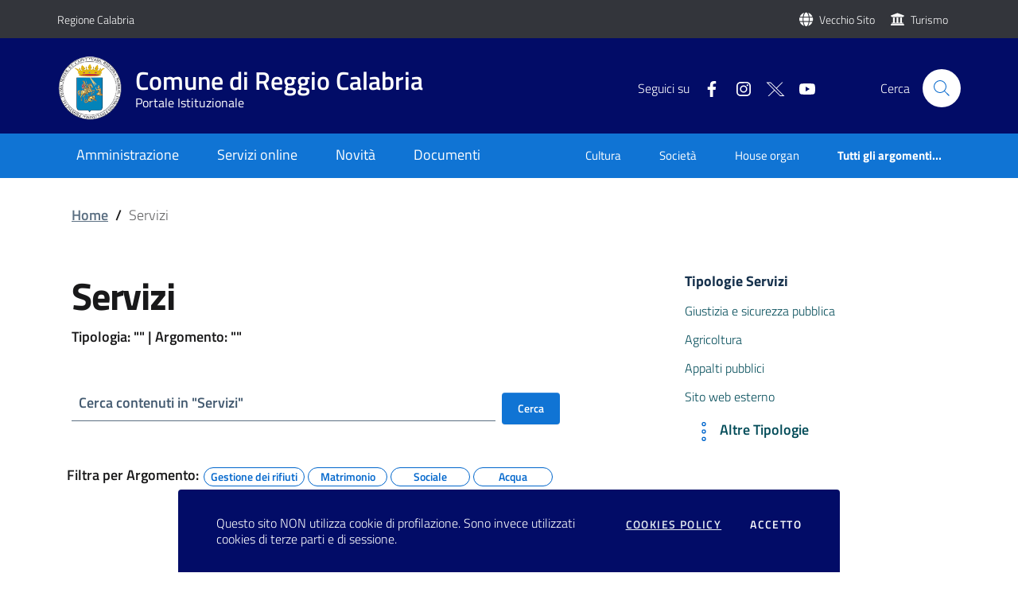

--- FILE ---
content_type: text/html; charset=utf-8
request_url: https://www.reggiocal.it/Servizi?argomento=44
body_size: 152147
content:

<!doctype html>
<html lang="it">

<head>
    <meta charset="utf-8">
    <meta name="viewport" content="width=device-width, initial-scale=1, shrink-to-fit=no">
    <meta name="description" content="Portale Istituzionale del Comune di Reggio Calabria. Da qui è possibile accedere a notizie, eventi e documenti e servizi online del Comune di Reggio Calabria." />
    <meta name="keywords" content="Portale Istuzionale Comune di Reggio Calabria" />
    <title>Comune di Reggio Calabria - Servizi</title>
    
    <link href="/fontawesome/css/all.css" rel="stylesheet">
    <link rel="stylesheet" href="/bootstrap-italia/dist/css/bootstrap-italia.min.css">
    <link rel="stylesheet" href="/css/site.min.css" />
    <link rel="stylesheet" href="/css/add-to-calendar.css" />
    <link rel="shortcut icon" href="https://www.reggiocal.it/ImgCommon/favicon.ico" />
    <link rel="icon" sizes="16x16" href="/ImgCommon/favicon.ico" />
    <link rel="icon" sizes="32x32" href="/logo-png-32x32.png" />
    <link rel="icon" sizes="96x96" href="/logo-png-96x96.png" />
    <link rel="apple-touch-icon" sizes="152x152" href="/logo-png-152x152.png" />
    <link rel="apple-touch-icon-precomposed" sizes="152x152" href="/logo-png-152x152.png" />
    <script src="https://www.google.com/recaptcha/api.js"></script>
</head>

<body>
    <header class="it-header-wrapper it-header-sticky">
        <div class="it-header-slim-wrapper">
            <div class="container">
                <div class="row">
                    <div class="col-12">
                        <div class="it-header-slim-wrapper-content">
                            <a class="d-lg-block navbar-brand" href="https://www.regione.calabria.it/">Regione Calabria</a>
                            <div class="it-header-slim-right-zone">
                                <i class="fa fa-globe text-white"></i>&nbsp;&nbsp;
                                <a class="navbar-brand" target="_blank" href="http://webold.comune.reggio-calabria.it/on-line/Home.html" title="Vai al vecchio sito">
                                    <span class="d-lg-block">Vecchio Sito&nbsp;</span>
                                </a>
                                <i class="fa fa-university text-white"></i>&nbsp;&nbsp;
                                <a class="navbar-brand" target="_blank" href="https://turismo.reggiocal.it" title="Portale del Turismo">
                                    Turismo
                                </a>
                            </div>
                        </div>
                    </div>
                </div>
            </div>
        </div>

        <div class="it-nav-wrapper">
            <div class="it-header-center-wrapper">
                <div class="container">
                    <div class="row">
                        <div class="col-12">
                            <div class="it-header-center-content-wrapper">
                                <div class="it-brand-wrapper">
                                    <a href="/Home/">
                                        <img class="icon d-sm-none d-lg-block" src="/logo-png.png" alt="Logo Comune di reggio calabria">
                                        <div class="it-brand-text">
                                            <h1 class="no-display">Sito istituzionale del Comune di Reggio Calabria</h1>
                                            <h2 class="no_toc ml-sm-5 ml-lg-0">Comune di Reggio Calabria</h2>
                                            <h3 class="no_toc d-none d-md-block">
                                                Portale Istituzionale
                                            </h3>
                                        </div>
                                    </a>
                                </div>
                                <div class="it-right-zone">
                                    <div class="it-socials d-none d-md-flex">
                                        <span>Seguici su</span>
                                        <ul>
                                            <li>
                                                <a title="Link Pagina Facebook" alt="Link Pagina Facebook" href="https://www.facebook.com/comunerc/" target="_blank">
                                                    <svg class="icon" aria-label="Link Facebook">
                                                        <use xlink:href="/bootstrap-italia/dist/svg/sprite.svg#it-facebook">
                                                        </use>
                                                    </svg>
                                                </a>
                                            </li>
                                            <li>
                                                <a title="Link Pagina Instagram" alt="Link Pagina Instagram" href="https://www.instagram.com/cittadireggiocalabria/" target="_blank">
                                                    <svg class="icon" aria-label="Link Instagram">
                                                        <use xlink:href="/bootstrap-italia/dist/svg/sprite.svg#it-instagram">
                                                        </use>
                                                    </svg>
                                                </a>
                                            </li>
                                            <li>
                                                <a title="Link Pagina Twitter" alt="Link Pagina X/Twitter" href="https://x.com/ReggioCal" target="_blank">
                                                    <img class="icon" src="/x.png" alt="Icona Social X" title="Icona Social X" />
                                                </a>
                                            </li>
                                            <li>
                                                <a title="Link Pagina Youtube" alt="Link Pagina Youtube" href="https://www.youtube.com/user/retecivicaRC" target="_blank">
                                                    <svg class="icon" aria-label="Link Youtube">
                                                        <use xlink:href="/bootstrap-italia/dist/svg/sprite.svg#it-youtube">
                                                        </use>
                                                    </svg>
                                                </a>
                                            </li>
                                        </ul>
                                    </div>
                                    <div class="it-search-wrapper">
                                        <span class="d-none d-md-block">Cerca</span>
                                        <a title="Cerca" alt="Cerca" class="search-link rounded-icon" href="/Home/Ricerca">
                                            <svg class="icon" aria-label="Bottone ricerca">
                                                <use xlink:href="/bootstrap-italia/dist/svg/sprite.svg#it-search"></use>
                                            </svg>
                                        </a>
                                    </div>
                                </div>
                            </div>
                        </div>
                    </div>
                </div>
            </div>
            <div class="it-header-navbar-wrapper">
                <div class="container">
                    <div class="row">
                        <div class="col-12">
                            <nav class="navbar navbar-expand-lg has-megamenu">
                                <button class="custom-navbar-toggler" type="button" aria-controls="navbarNavF" aria-expanded="false" aria-label="Toggle navigation" data-target="#navbarNavF">
                                    <svg aria-label="Menu navigazione" class="icon icon-sm icon-light"><use xlink:href="/bootstrap-italia/dist/svg/sprite.svg#it-list"></use></svg>
                                </button>
                                <div class="navbar-collapsable" id="navbarNavF">
                                    <div class="overlay"></div>
                                    <!-- old position close-div-->
                                    <div class="menu-wrapper z-index-1">
                                        <ul class="navbar-nav">
                                            <li class="nav-item">
                                                <div class="close-div">
                                                    <button class="btn close-menu" type="button" style="margin-right:10px;">

                                                        <svg aria-label="Chiudi Menu" class="icon icon-sm icon-light"><use xlink:href="/bootstrap-italia/dist/svg/sprite.svg#it-close"></use></svg>
                                                        <b>
                                                            CHIUDI
                                                        </b>
                                                    </button>
                                                </div>
                                            </li>
                                            <li class="nav-item d-lg-none d-md-none p-3 text-center">
                                                <img src="/logo-png.png" width="78" alt="Logo Comune di reggio calabria"><br />
                                                <h5 class="mt-2"> Comune di Reggio Calabria</h5>
                                            </li>
                                            <li class="nav-item dropdown megamenu">
                                                <a class="nav-link dropdown-toggle" href="#" data-toggle="dropdown" aria-expanded="false"><span>Amministrazione</span></a>
                                                <div class="dropdown-menu">
                                                    <div class="row">
                                                        <div class="col-12 col-lg-3">
                                                            <div class="link-list-wrapper">
                                                                <ul class="link-list">
                                                                    <li>
                                                                        <h3 class="no_toc">Organi di Governo</h3>
                                                                    </li>
                                                                        <li>
                                                                            <a class="list-item" href="/Organizzazioni/Details/385"><span>Sindaco </span></a>
                                                                        </li>
                                                                        <li>
                                                                            <a class="list-item" href="/Organizzazioni/Details/358"><span> Giunta </span></a>
                                                                        </li>
                                                                        <li>
                                                                            <a class="list-item" href="/Organizzazioni/Details/317"><span>Consiglio Comunale </span></a>
                                                                        </li>
                                                                    <li>
                                                                        <h3 class="no_toc">Commissioni consiliari</h3>
                                                                    </li>
                                                                    <li>
                                                                        <a class="list-item" href="/Organizzazioni/Aggregatore?tipologia=Commissione Consiliare"><span>Elenco commissioni consiliari</span></a>
                                                                    </li>
                                                                    <li>
                                                                        <h3 class="no_toc">Gruppi consiliari</h3>
                                                                    </li>
                                                                    <li>
                                                                        <a class="list-item" href="/Organizzazioni/Aggregatore?tipologia=Gruppo Consiliare"><span>Elenco gruppi consiliari </span></a>
                                                                    </li>
                                                                    <li class=" it-more">
                                                                        <a class="list-item medium" href="/Organizzazioni/Aggregatore?macrotipologia=Organi di Governo" title="Organi di Governo" alt="Organi di Governo">
                                                                            <span>Vedi tutti </span>
                                                                            <svg aria-label="Organi di Governo" class="icon icon-sm icon-primary right" aria-hidden="true" aria-label="Organi di Governo"><use xlink:href="/bootstrap-italia/dist/svg/sprite.svg#it-arrow-right"></use></svg>
                                                                        </a>
                                                                    </li>
                                                                </ul>
                                                            </div>
                                                        </div>
                                                        <div class="col-12 col-lg-3">
                                                            <div class="link-list-wrapper">
                                                                <ul class="link-list">
                                                                    <li>
                                                                        <h3 class="no_toc">Settori</h3>
                                                                    </li>
                                                                        <li>
                                                                            <a class="list-item" href="/Organizzazioni/Details/4"><span>DIREZIONE GENERALE </span></a>
                                                                        </li>
                                                                        <li>
                                                                            <a class="list-item" href="/Organizzazioni/Details/11"><span>SEGRETERIA GENERALE / ORGANI DI GOVERNO </span></a>
                                                                        </li>
                                                                        <li>
                                                                            <a class="list-item" href="/Organizzazioni/Details/19"><span>SETTORE 10 - WELFARE </span></a>
                                                                        </li>
                                                                        <li>
                                                                            <a class="list-item" href="/Organizzazioni/Details/7"><span>SETTORE 11 - ISTRUZIONE - SPORT - POLITICHE GIOVANILI - PARTECIPATE </span></a>
                                                                        </li>
                                                                        <li>
                                                                            <a class="list-item" href="/Organizzazioni/Details/8"><span>SETTORE 12 - POLIZIA MUNICIPALE E VIABILITA&#x27; </span></a>
                                                                        </li>
                                                                        <li>
                                                                            <a class="list-item" href="/Organizzazioni/Details/10"><span>SETTORE 6 - RISORSE UMANE E SERVIZI DEMOGRAFICI </span></a>
                                                                        </li>
                                                                        <li>
                                                                            <a class="list-item" href="/Organizzazioni/Details/13"><span>SETTORE 7 - PATRIMONIO </span></a>
                                                                        </li>
                                                                        <li>
                                                                            <a class="list-item" href="/Organizzazioni/Details/12"><span>SETTORE 8 - SVILUPPO ECONOMICO - CULTURA - TURISMO </span></a>
                                                                        </li>
                                                                        <li>
                                                                            <a class="list-item" href="/Organizzazioni/Details/2"><span>SETTORE 9 - AMBIENTE </span></a>
                                                                        </li>
                                                                    <li class="it-more">
                                                                        <a class="list-item medium" href="/Organizzazioni/Aggregatore?tipologia=settore" title="Tutti i Settori">
                                                                            <span>Vedi tutti </span>
                                                                            <svg class="icon icon-sm icon-primary right" aria-hidden="true" aria-label="Settori"><use xlink:href="/bootstrap-italia/dist/svg/sprite.svg#it-arrow-right"></use></svg>
                                                                        </a>
                                                                    </li>
                                                                </ul>
                                                            </div>
                                                        </div>
                                                        <div class="col-12 col-lg-3">
                                                            <div class="link-list-wrapper">
                                                                <ul class="link-list">
                                                                    <li>
                                                                        <h3 class="no_toc">Servizi</h3>
                                                                    </li>
                                                                        <li>
                                                                            <a class="list-item" href="/Organizzazioni/Details/76" title="Vai a ANAGRAFE "><span>ANAGRAFE  </span></a>
                                                                        </li>
                                                                        <li>
                                                                            <a class="list-item" href="/Organizzazioni/Details/83" title="Vai a CENTRO RETE BIBLIOTECARIO - BIBLIOTECA &quot;DE NAVA&quot; "><span>CENTRO RETE BIBLIOTECARIO - BIBLIOTECA &quot;DE NAVA&quot;  </span></a>
                                                                        </li>
                                                                        <li>
                                                                            <a class="list-item" href="/Organizzazioni/Details/94" title="Vai a DISABILI "><span>DISABILI  </span></a>
                                                                        </li>
                                                                        <li>
                                                                            <a class="list-item" href="/Organizzazioni/Details/95" title="Vai a ELETTORALE "><span>ELETTORALE  </span></a>
                                                                        </li>
                                                                        <li>
                                                                            <a class="list-item" href="/Organizzazioni/Details/97" title="Vai a FAMIGLIE E MINORI "><span>FAMIGLIE E MINORI  </span></a>
                                                                        </li>
                                                                        <li>
                                                                            <a class="list-item" href="/Organizzazioni/Details/100" title="Vai a GESTIONE CIMITERI "><span>GESTIONE CIMITERI  </span></a>
                                                                        </li>
                                                                        <li>
                                                                            <a class="list-item" href="/Organizzazioni/Details/75" title="Vai a GESTIONE MANUTENZIONE RETE IDRICA"><span>GESTIONE MANUTENZIONE RETE IDRICA </span></a>
                                                                        </li>
                                                                        <li>
                                                                            <a class="list-item" href="/Organizzazioni/Details/132" title="Vai a STATO CIVILE "><span>STATO CIVILE  </span></a>
                                                                        </li>
                                                                        <li>
                                                                            <a class="list-item" href="/Organizzazioni/Details/137" title="Vai a URP - UFFICIO RELAZIONI CON IL PUBBLICO "><span>URP - UFFICIO RELAZIONI CON IL PUBBLICO  </span></a>
                                                                        </li>
                                                                    <li class=" it-more">
                                                                        <a class="list-item medium" href="/Organizzazioni/Aggregatore?tipologia=servizio">
                                                                            <span>Vedi tutti </span>
                                                                            <svg class="icon icon-sm icon-primary right" aria-hidden="true" aria-label="Servizi">
                                                                                <use xlink:href="/bootstrap-italia/dist/svg/sprite.svg#it-arrow-right"></use>
                                                                            </svg>
                                                                        </a>
                                                                    </li>
                                                                </ul>
                                                            </div>
                                                        </div>
                                                        <div class="col-12 col-lg-3">
                                                            <div class="link-list-wrapper">
                                                                <ul class="link-list">
                                                                    <li>
                                                                        <h3 class="no_toc">Uffici</h3>
                                                                    </li>
                                                                        <li>
                                                                            <a class="list-item" href="/Organizzazioni/Details/162" title="Vai a UFFICIO ARCHIVIO STORICO "><span>UFFICIO ARCHIVIO STORICO  </span></a>
                                                                        </li>
                                                                        <li>
                                                                            <a class="list-item" href="/Organizzazioni/Details/165" title="Vai a UFFICIO CASTELLO ARAGONESE - AREE ARCHEOLOGICHE"><span>UFFICIO CASTELLO ARAGONESE - AREE ARCHEOLOGICHE </span></a>
                                                                        </li>
                                                                        <li>
                                                                            <a class="list-item" href="/Organizzazioni/Details/278" title="Vai a UFFICIO CERTIFICAZIONI URBANISTICHE ED EDILIZIE (INCENTIVI FISCALI)"><span>UFFICIO CERTIFICAZIONI URBANISTICHE ED EDILIZIE (INCENTIVI FISCALI) </span></a>
                                                                        </li>
                                                                        <li>
                                                                            <a class="list-item" href="/Organizzazioni/Details/177" title="Vai a UFFICIO CONDONO EDILIZIO "><span>UFFICIO CONDONO EDILIZIO  </span></a>
                                                                        </li>
                                                                        <li>
                                                                            <a class="list-item" href="/Organizzazioni/Details/185" title="Vai a UFFICIO FRONT OFFICE SPORTELLO UNICO EDILIZIA"><span>UFFICIO FRONT OFFICE SPORTELLO UNICO EDILIZIA </span></a>
                                                                        </li>
                                                                        <li>
                                                                            <a class="list-item" href="/Organizzazioni/Details/190" title="Vai a UFFICIO GESTIONE IMPIANTI SPORTIVI "><span>UFFICIO GESTIONE IMPIANTI SPORTIVI  </span></a>
                                                                        </li>
                                                                        <li>
                                                                            <a class="list-item" href="/Organizzazioni/Details/199" title="Vai a UFFICIO PINACOTECA "><span>UFFICIO PINACOTECA  </span></a>
                                                                        </li>
                                                                        <li>
                                                                            <a class="list-item" href="/Organizzazioni/Details/320" title="Vai a UFFICIO VERIFICHE IMPIANTI TERMICI"><span>UFFICIO VERIFICHE IMPIANTI TERMICI </span></a>
                                                                        </li>
                                                                    <li class=" it-more">
                                                                        <a class="list-item medium" href="/Organizzazioni/Aggregatore?tipologia=ufficio" title="Tutti gli Uffici">
                                                                            <span>Vedi tutti </span>
                                                                            <svg class="icon icon-sm icon-primary right" aria-hidden="true" aria-label="Vai a Tutti gli Uffici">
                                                                                <use xlink:href="/bootstrap-italia/dist/svg/sprite.svg#it-arrow-right"></use>
                                                                            </svg>
                                                                        </a>
                                                                    </li>
                                                                </ul>
                                                            </div>
                                                        </div>
                                                        <div class="col-12 col-lg-4">
                                                            <div class="link-list-wrapper">
                                                                <ul class="link-list">
                                                                    <li>
                                                                        <h3 class="no_toc">Enti, Fondazioni e Società</h3>
                                                                    </li>
                                                                        <li>
                                                                            <a class="list-item" href="/Organizzazioni/Details/387" title="Vai a ATAM S.p.A."><span>ATAM S.p.A. </span></a>
                                                                        </li>
                                                                        <li>
                                                                            <a class="list-item" href="/Organizzazioni/Details/386" title="Vai a Castore SPL S.r.l."><span>Castore SPL S.r.l. </span></a>
                                                                        </li>
                                                                        <li>
                                                                            <a class="list-item" href="/Organizzazioni/Details/247" title="Vai a Hermes Servizi Metropolitani s.r.l."><span>Hermes Servizi Metropolitani s.r.l. </span></a>
                                                                        </li>
                                                                    <li class=" it-more">
                                                                        <a class="list-item medium" href="/Organizzazioni/Aggregatore?macrotipologia=Enti Fondazioni e Società" title="Vai a Enti Fondazioni e Società">
                                                                            <span>Vedi tutti </span>
                                                                            <svg class="icon icon-sm icon-primary right" aria-hidden="true" aria-label="Vedi tutti Enti Fondazioni e Società">
                                                                                <use xlink:href="/bootstrap-italia/dist/svg/sprite.svg#it-arrow-right"></use>
                                                                            </svg>
                                                                        </a>
                                                                    </li>
                                                                </ul>
                                                            </div>
                                                        </div>
                                                    </div>
                                                </div>
                                            </li>
                                            <li class="nav-item dropdown megamenu">
                                                <a class="nav-link dropdown-toggle" href="#" data-toggle="dropdown" aria-expanded="false"><span>Servizi online</span></a>
                                                <div class="dropdown-menu">
                                                    <div class="row">
                                                            <div class="col-12 col-lg-3">
                                                                <div class="link-list-wrapper">
                                                                    <ul class="link-list">
                                                                        <li>
                                                                            <h3 class="no_toc">Sociale e assistenza </h3>
                                                                        </li>
                                                                            <li>
                                                                                <a class="list-item" href="/Servizi/Details/29" title="Vai al Servizio Portale Servizi Sociali"><span>Portale Servizi Sociali </span></a>
                                                                            </li>
                                                                        <li class=" it-more">
                                                                            <a class="list-item medium" href="/Servizi?id_tipologia=13" title="Vai ai Servizi della Tipologia Sociale e assistenza ">
                                                                                <span>Vedi tipologia </span>
                                                                                <svg class="icon icon-sm icon-primary right" aria-hidden="true" aria-label="Servizi della Tipologia Sociale e assistenza ">
                                                                                    <use xlink:href="/bootstrap-italia/dist/svg/sprite.svg#it-arrow-right"></use>
                                                                                </svg>
                                                                            </a>
                                                                        </li>
                                                                    </ul>
                                                                </div>
                                                            </div>
                                                            <div class="col-12 col-lg-3">
                                                                <div class="link-list-wrapper">
                                                                    <ul class="link-list">
                                                                        <li>
                                                                            <h3 class="no_toc">Tributi e finanze</h3>
                                                                        </li>
                                                                            <li>
                                                                                <a class="list-item" href="/Servizi/Details/32" title="Vai al Servizio Pagamento Tributi"><span>Pagamento Tributi </span></a>
                                                                            </li>
                                                                        <li class=" it-more">
                                                                            <a class="list-item medium" href="/Servizi?id_tipologia=11" title="Vai ai Servizi della Tipologia Tributi e finanze">
                                                                                <span>Vedi tipologia </span>
                                                                                <svg class="icon icon-sm icon-primary right" aria-hidden="true" aria-label="Servizi della Tipologia Tributi e finanze">
                                                                                    <use xlink:href="/bootstrap-italia/dist/svg/sprite.svg#it-arrow-right"></use>
                                                                                </svg>
                                                                            </a>
                                                                        </li>
                                                                    </ul>
                                                                </div>
                                                            </div>
                                                            <div class="col-12 col-lg-3">
                                                                <div class="link-list-wrapper">
                                                                    <ul class="link-list">
                                                                        <li>
                                                                            <h3 class="no_toc">Anagrafe e stato civile</h3>
                                                                        </li>
                                                                            <li>
                                                                                <a class="list-item" href="/Servizi/Details/13" title="Vai al Servizio Portale demografici"><span>Portale demografici </span></a>
                                                                            </li>
                                                                        <li class=" it-more">
                                                                            <a class="list-item medium" href="/Servizi?id_tipologia=1" title="Vai ai Servizi della Tipologia Anagrafe e stato civile">
                                                                                <span>Vedi tipologia </span>
                                                                                <svg class="icon icon-sm icon-primary right" aria-hidden="true" aria-label="Servizi della Tipologia Anagrafe e stato civile">
                                                                                    <use xlink:href="/bootstrap-italia/dist/svg/sprite.svg#it-arrow-right"></use>
                                                                                </svg>
                                                                            </a>
                                                                        </li>
                                                                    </ul>
                                                                </div>
                                                            </div>
                                                        <div class="col-xs-12 col-lg-3">
                                                            <div class="row max-height-col">
                                                                <div class="col-12 it-vertical">
                                                                    <div class="link-list-wrapper">
                                                                        <ul class="link-list">
                                                                            <li>
                                                                                <h3 class="no_toc">ALTRE TIPOLOGIE</h3>
                                                                            </li>
                                                                                <li>
                                                                                    <a class="list-item" href="/Servizi?id_tipologia=5" title="Vai ai Servizi della Tipologia Appalti pubblici ">
                                                                                        <span>Appalti pubblici  </span>
                                                                                        <svg class="icon icon-sm icon-primary right" aria-hidden="true" aria-label="Servizi della Tipologia Appalti pubblici ">
                                                                                            <use xlink:href="/bootstrap-italia/dist/svg/sprite.svg#it-star-outline"></use>
                                                                                        </svg>
                                                                                    </a>
                                                                                </li>
                                                                                <li>
                                                                                    <a class="list-item" href="/Servizi?id_tipologia=12" title="Vai ai Servizi della Tipologia Ambiente ">
                                                                                        <span>Ambiente  </span>
                                                                                        <svg class="icon icon-sm icon-primary right" aria-hidden="true" aria-label="Servizi della Tipologia Ambiente ">
                                                                                            <use xlink:href="/bootstrap-italia/dist/svg/sprite.svg#it-star-outline"></use>
                                                                                        </svg>
                                                                                    </a>
                                                                                </li>
                                                                                <li>
                                                                                    <a class="list-item" href="/Servizi?id_tipologia=9" title="Vai ai Servizi della Tipologia Educazione e formazione">
                                                                                        <span>Educazione e formazione </span>
                                                                                        <svg class="icon icon-sm icon-primary right" aria-hidden="true" aria-label="Servizi della Tipologia Educazione e formazione">
                                                                                            <use xlink:href="/bootstrap-italia/dist/svg/sprite.svg#it-star-outline"></use>
                                                                                        </svg>
                                                                                    </a>
                                                                                </li>
                                                                                <li>
                                                                                    <a class="list-item" href="/Servizi?id_tipologia=14" title="Vai ai Servizi della Tipologia Autorizzazioni ">
                                                                                        <span>Autorizzazioni  </span>
                                                                                        <svg class="icon icon-sm icon-primary right" aria-hidden="true" aria-label="Servizi della Tipologia Autorizzazioni ">
                                                                                            <use xlink:href="/bootstrap-italia/dist/svg/sprite.svg#it-star-outline"></use>
                                                                                        </svg>
                                                                                    </a>
                                                                                </li>
                                                                                <li>
                                                                                    <a class="list-item" href="/Servizi?id_tipologia=4" title="Vai ai Servizi della Tipologia Attivit&#xE0; produttive e commercio">
                                                                                        <span>Attivit&#xE0; produttive e commercio </span>
                                                                                        <svg class="icon icon-sm icon-primary right" aria-hidden="true" aria-label="Servizi della Tipologia Attivit&#xE0; produttive e commercio">
                                                                                            <use xlink:href="/bootstrap-italia/dist/svg/sprite.svg#it-star-outline"></use>
                                                                                        </svg>
                                                                                    </a>
                                                                                </li>
                                                                            <li>
                                                                                <a class="list-item" href="/Servizi" title="Vai a Tutti i Servizi">
                                                                                    <span>Tutti i Servizi </span>
                                                                                    <svg class="icon icon-sm icon-primary right" aria-hidden="true" aria-label="Vai a Tutti i Servizi">
                                                                                        <use xlink:href="/bootstrap-italia/dist/svg/sprite.svg#it-arrow-right"></use>
                                                                                    </svg>
                                                                                </a>
                                                                            </li>
                                                                        </ul>
                                                                    </div>
                                                                </div>
                                                            </div>
                                                        </div>
                                                    </div>
                                                </div>
                                            </li>
                                            <li class="nav-item dropdown megamenu">
                                                <a class="nav-link dropdown-toggle" href="#" data-toggle="dropdown" aria-expanded="false"><span>Novità</span></a>
                                                <div class="dropdown-menu">
                                                    <div class="row">
                                                        <div class="col-12 col-lg-3">
                                                            <div class="link-list-wrapper">
                                                                <ul class="link-list">
                                                                    <li>
                                                                        <h3 class="no_toc">NOTIZIE</h3>
                                                                    </li>
                                                                    <li>
                                                                        <a class="list-item" href="/Notizie?search=evidenza" title="Notizie in evidenza"><span>In evidenza </span></a>
                                                                    </li>
                                                                    <li>
                                                                        <a class="list-item" href="/Notizie?tipologia=1" title="Tutte le notizie"><span>News </span></a>
                                                                    </li>
                                                                    <li>
                                                                        <a class="list-item" href="/Notizie?tipologia=3" title="Tutti gli avvisi"><span>Avvisi </span></a>
                                                                    </li>
                                                                    <li>
                                                                        <a class="list-item" href="/Notizie?tipologia=2" title="Tutti i comunicati stampa"><span>Comunicati Stampa </span></a>
                                                                    </li>
                                                                    <li>
                                                                        <a class="list-item" href="/Notizie?tipologia=4" title="Notizie per Allerta Meteo"><span>Allerta meteo </span></a>
                                                                    </li>
                                                                    <li class=" it-more">
                                                                        <a class="list-item medium" href="/Notizie" title="Tutte le notizie">
                                                                            <span>Vedi tutte </span>
                                                                            <svg class="icon icon-sm icon-primary right" aria-hidden="true" aria-label="Vai a Tutte le Notizie">
                                                                                <use xlink:href="/bootstrap-italia/dist/svg/sprite.svg#it-arrow-right"></use>
                                                                            </svg>
                                                                        </a>
                                                                    </li>
                                                                </ul>
                                                            </div>
                                                        </div>
                                                        <div class="col-xs-12 col-lg-3">
                                                            <div class="row max-height-col">
                                                                <div class="col-12 it-vertical">
                                                                    <div class="link-list-wrapper">
                                                                        <ul class="link-list">
                                                                            <li>
                                                                                <h3 class="no_toc">NOTIZIE PER ARGOMENTO</h3>
                                                                            </li>
                                                                                <li>
                                                                                    <a class="list-item" href="/Notizie?argomento=29" title="Notizie per Argomento Gestione dei rifiuti">
                                                                                        <span>Gestione dei rifiuti </span>
                                                                                        <svg class="icon icon-sm icon-primary right" aria-hidden="true" aria-label="Notizie per Argomento Gestione dei rifiuti">
                                                                                            <use xlink:href="/bootstrap-italia/dist/svg/sprite.svg#it-star-outline"></use>
                                                                                        </svg>
                                                                                    </a>
                                                                                </li>
                                                                                <li>
                                                                                    <a class="list-item" href="/Notizie?argomento=46" title="Notizie per Argomento Sociale">
                                                                                        <span>Sociale </span>
                                                                                        <svg class="icon icon-sm icon-primary right" aria-hidden="true" aria-label="Notizie per Argomento Sociale">
                                                                                            <use xlink:href="/bootstrap-italia/dist/svg/sprite.svg#it-star-outline"></use>
                                                                                        </svg>
                                                                                    </a>
                                                                                </li>
                                                                                <li>
                                                                                    <a class="list-item" href="/Notizie?argomento=48" title="Notizie per Argomento Tributi">
                                                                                        <span>Tributi </span>
                                                                                        <svg class="icon icon-sm icon-primary right" aria-hidden="true" aria-label="Notizie per Argomento Tributi">
                                                                                            <use xlink:href="/bootstrap-italia/dist/svg/sprite.svg#it-star-outline"></use>
                                                                                        </svg>
                                                                                    </a>
                                                                                </li>
                                                                                <li>
                                                                                    <a class="list-item" href="/Notizie?argomento=36" title="Notizie per Argomento Turismo ">
                                                                                        <span>Turismo  </span>
                                                                                        <svg class="icon icon-sm icon-primary right" aria-hidden="true" aria-label="Notizie per Argomento Turismo ">
                                                                                            <use xlink:href="/bootstrap-italia/dist/svg/sprite.svg#it-star-outline"></use>
                                                                                        </svg>
                                                                                    </a>
                                                                                </li>
                                                                                <li>
                                                                                    <a class="list-item" href="/Notizie?argomento=21" title="Notizie per Argomento Procedura elettorale e voto">
                                                                                        <span>Procedura elettorale e voto </span>
                                                                                        <svg class="icon icon-sm icon-primary right" aria-hidden="true" aria-label="Notizie per Argomento Procedura elettorale e voto">
                                                                                            <use xlink:href="/bootstrap-italia/dist/svg/sprite.svg#it-star-outline"></use>
                                                                                        </svg>
                                                                                    </a>
                                                                                </li>
                                                                                <li>
                                                                                    <a class="list-item" href="/Notizie?argomento=23" title="Notizie per Argomento Cultura">
                                                                                        <span>Cultura </span>
                                                                                        <svg class="icon icon-sm icon-primary right" aria-hidden="true" aria-label="Notizie per Argomento Cultura">
                                                                                            <use xlink:href="/bootstrap-italia/dist/svg/sprite.svg#it-star-outline"></use>
                                                                                        </svg>
                                                                                    </a>
                                                                                </li>
                                                                                <li>
                                                                                    <a class="list-item" href="/Notizie?argomento=7" title="Notizie per Argomento Istruzione ">
                                                                                        <span>Istruzione  </span>
                                                                                        <svg class="icon icon-sm icon-primary right" aria-hidden="true" aria-label="Notizie per Argomento Istruzione ">
                                                                                            <use xlink:href="/bootstrap-italia/dist/svg/sprite.svg#it-star-outline"></use>
                                                                                        </svg>
                                                                                    </a>
                                                                                </li>
                                                                            <li>
                                                                                <a class="list-item" href="/Argomenti" title="Tutti gli Argomenti">
                                                                                    <span>Tutti gli argomenti </span>
                                                                                    <svg class="icon icon-sm icon-primary right" aria-hidden="true" aria-label="Tutti gli Argomenti">
                                                                                        <use xlink:href="/bootstrap-italia/dist/svg/sprite.svg#it-arrow-right"></use>
                                                                                    </svg>
                                                                                </a>
                                                                            </li>
                                                                        </ul>
                                                                    </div>
                                                                </div>
                                                            </div>
                                                        </div>
                                                        <div class="col-12 col-lg-3">
                                                            <div class="link-list-wrapper">
                                                                <ul class="link-list">
                                                                    <li>
                                                                        <h3 class="no_toc">EVENTI</h3>
                                                                    </li>
                                                                    <li>
                                                                        <a class="list-item" href="/Eventi?search=evidenza" title="Eventi in evidenza"><span>In evidenza </span></a>
                                                                    </li>
                                                                    <li>
                                                                        <a class="list-item" href="/Eventi?tipologia=1" title="Eventi culturali"><span>Eventi culturali </span></a>
                                                                    </li>
                                                                    <li>
                                                                        <a class="list-item" href="/Eventi?tipologia=2" title="Eventi sociali"><span>Eventi sociali </span></a>
                                                                    </li>
                                                                    <li>
                                                                        <a class="list-item" href="/Eventi?tipologia=3" title="Eventi politici"><span>Eventi politici </span></a>
                                                                    </li>
                                                                    <li>
                                                                        <a class="list-item" href="/Eventi?tipologia=5" title="Eventi sportivi"><span>Eventi sportivi </span></a>
                                                                    </li>
                                                                    <li class=" it-more">
                                                                        <a class="list-item medium" href="/Eventi" title="Tutti gli eventi">
                                                                            <span>Vedi tutti </span>
                                                                            <svg class="icon icon-sm icon-primary right" aria-hidden="true" aria-label="Tutti gli Eventi">
                                                                                <use xlink:href="/bootstrap-italia/dist/svg/sprite.svg#it-arrow-right"></use>
                                                                            </svg>
                                                                        </a>
                                                                    </li>
                                                                </ul>
                                                            </div>
                                                        </div>
                                                        <div class="col-xs-12 col-lg-3">
                                                            <div class="row max-height-col">
                                                                <div class="col-12 it-vertical">
                                                                    <div class="link-list-wrapper">
                                                                        <ul class="link-list">
                                                                            <li>
                                                                                <h3 class="no_toc">EVENTI PER TIPOLOGIA</h3>
                                                                            </li>
                                                                                <li>
                                                                                    <a class="list-item" href="/Eventi?tipologia=1" title="Eventi per tipologia Eventi culturali">
                                                                                        <span>Eventi culturali </span>
                                                                                        <svg class="icon icon-sm icon-primary right" aria-hidden="true" aria-label="Eventi per tipologia Eventi culturali">
                                                                                            <use xlink:href="/bootstrap-italia/dist/svg/sprite.svg#it-star-outline"></use>
                                                                                        </svg>
                                                                                    </a>
                                                                                </li>
                                                                                <li>
                                                                                    <a class="list-item" href="/Eventi?tipologia=6" title="Eventi per tipologia Manifestazioni artistiche">
                                                                                        <span>Manifestazioni artistiche </span>
                                                                                        <svg class="icon icon-sm icon-primary right" aria-hidden="true" aria-label="Eventi per tipologia Manifestazioni artistiche">
                                                                                            <use xlink:href="/bootstrap-italia/dist/svg/sprite.svg#it-star-outline"></use>
                                                                                        </svg>
                                                                                    </a>
                                                                                </li>
                                                                                <li>
                                                                                    <a class="list-item" href="/Eventi?tipologia=10" title="Eventi per tipologia Concorsi e cerimonie">
                                                                                        <span>Concorsi e cerimonie </span>
                                                                                        <svg class="icon icon-sm icon-primary right" aria-hidden="true" aria-label="Eventi per tipologia Concorsi e cerimonie">
                                                                                            <use xlink:href="/bootstrap-italia/dist/svg/sprite.svg#it-star-outline"></use>
                                                                                        </svg>
                                                                                    </a>
                                                                                </li>
                                                                            <li>
                                                                                <a class="list-item" href="/Eventi" title="Tutti gli eventi">
                                                                                    <span>Tutti gli eventi </span>
                                                                                    <svg class="icon icon-sm icon-primary right" aria-hidden="true" aria-label="Vai a Tutti gli Eventi">
                                                                                        <use xlink:href="/bootstrap-italia/dist/svg/sprite.svg#it-arrow-right"></use>
                                                                                    </svg>
                                                                                </a>
                                                                            </li>
                                                                        </ul>
                                                                    </div>
                                                                </div>
                                                            </div>
                                                        </div>
                                                    </div>
                                                </div>
                                            </li>
                                            <li class="nav-item">
                                                <a class="nav-link" href="/Documenti" aria-expanded="false" title="Tutti di documenti"><span>Documenti</span></a>
                                            </li>
                                        </ul>
                                        <ul class="navbar-nav navbar-secondary">
                                                <li class="nav-item">
                                                    <a class="nav-link" href="/Argomenti/Details/23" title="Contenuti per argomento Cultura">
                                                        Cultura
                                                    </a>
                                                </li>
                                                <li class="nav-item">
                                                    <a class="nav-link" href="/Argomenti/Details/47" title="Contenuti per argomento Societ&#xE0;">
                                                        Societ&#xE0;
                                                    </a>
                                                </li>
                                            <li class="nav-item">
                                                <a class="nav-link" href="/Argomenti/Details/44" title="House Organ">
                                                    House organ
                                                </a>
                                            </li>
                                            <li class="nav-item ">
                                                <a class="nav-link " href="/Argomenti/" title="Tutti gli argomenti">
                                                    <span class="font-weight-bold">Tutti gli argomenti...</span>

                                                </a>
                                            </li>
                                        </ul>
                                    </div>
                                </div>
                            </nav>
                        </div>
                    </div>
                </div>
            </div>
        </div>
    </header>
    <main>
        <div id="CmsPAmainContent">

            
<section id="briciole" class="container px-4 my-4">
    <div class="row">
        <div class="col px-lg-4">
            <nav aria-label="breadcrumb" class="breadcrumb-container">
                <ol class="breadcrumb">
                    <li class="breadcrumb-item">
                        <a href="/Home/">Home</a><span class="separator">/</span>
                    </li>
                    <li aria-current="page" class="breadcrumb-item active">
                        Servizi
                    </li>
                </ol>
            </nav>
        </div>
    </div>
</section>
<section id="intro" class="container px-4 my-4">
    <div class="row">
        <div class="col-lg-7 px-lg-4 py-lg-2">
            <h1>Servizi</h1>
            <h6><b>Tipologia:</b> "" | <b>Argomento:</b> ""</h6>
            <div class="form-group mt-5">
                <form>
                    <input id="ricerca-amministrazione" name="search" type="search">
                    <label for="ricerca-amministrazione">
                        Cerca contenuti in
                        "Servizi"
                    </label>
                    <span aria-hidden="true" class="autocomplete-icon">
                        <button type="submit" class="btn btn-sm btn-primary" value="Cerca">Cerca</button>
                    </span>
                </form>
            </div>
            <div class="row">
                <hr />
                <b>Filtra per Argomento:</b><div class="col">
                        <span class="chip chip-simple chip-primary">
                            <a class="chip-label" href="/Servizi?id_argomento=29">
                                Gestione dei rifiuti
                            </a>
                        </span>
                        <span class="chip chip-simple chip-primary">
                            <a class="chip-label" href="/Servizi?id_argomento=20">
                                Matrimonio
                            </a>
                        </span>
                        <span class="chip chip-simple chip-primary">
                            <a class="chip-label" href="/Servizi?id_argomento=46">
                                Sociale
                            </a>
                        </span>
                        <span class="chip chip-simple chip-primary">
                            <a class="chip-label" href="/Servizi?id_argomento=28">
                                Acqua 
                            </a>
                        </span>
                        <span class="chip chip-simple chip-primary">
                            <a class="chip-label" href="/Servizi?id_argomento=1">
                                Anziano 
                            </a>
                        </span>
                        <span class="chip chip-simple chip-primary">
                            <a class="chip-label" href="/Servizi?id_argomento=48">
                                Tributi
                            </a>
                        </span>
                        <span class="chip chip-simple chip-primary">
                            <a class="chip-label" href="/Servizi?id_argomento=43">
                                Anagrafe e stato civile
                            </a>
                        </span>
                        <span class="chip chip-simple chip-primary">
                            <a class="chip-label" href="/Servizi?id_argomento=36">
                                Turismo 
                            </a>
                        </span>
                        <span class="chip chip-simple chip-primary">
                            <a class="chip-label" href="/Servizi?id_argomento=44">
                                House organ
                            </a>
                        </span>
                        <span class="chip chip-simple chip-primary">
                            <a class="chip-label" href="/Servizi?id_argomento=2">
                                Fanciullo
                            </a>
                        </span>
                        <span class="chip chip-simple chip-primary">
                            <a class="chip-label" href="/Servizi?id_argomento=49">
                                Avvisi e bandi di gara
                            </a>
                        </span>
                        <span class="chip chip-simple chip-primary">
                            <a class="chip-label" href="/Servizi?id_argomento=34">
                                Sport 
                            </a>
                        </span>
                        <span class="chip chip-simple chip-primary">
                            <a class="chip-label" href="/Servizi?id_argomento=4">
                                Famiglia
                            </a>
                        </span>
                        <span class="chip chip-simple chip-primary">
                            <a class="chip-label" href="/Servizi?id_argomento=3">
                                Giovane
                            </a>
                        </span>
                        <span class="chip chip-simple chip-primary">
                            <a class="chip-label" href="/Servizi?id_argomento=25">
                                Inquinamento
                            </a>
                        </span>
                        <span class="chip chip-simple chip-primary">
                            <a class="chip-label" href="/Servizi?id_argomento=10">
                                Integrazione sociale
                            </a>
                        </span>
                        <span class="chip chip-simple chip-primary">
                            <a class="chip-label" href="/Servizi?id_argomento=39">
                                Comune
                            </a>
                        </span>
                        <span class="chip chip-simple chip-primary">
                            <a class="chip-label" href="/Servizi?id_argomento=42">
                                Economia e lavoro
                            </a>
                        </span>
                        <span class="chip chip-simple chip-primary">
                            <a class="chip-label" href="/Servizi?id_argomento=23">
                                Cultura
                            </a>
                        </span>
                        <span class="chip chip-simple chip-primary">
                            <a class="chip-label" href="/Servizi?id_argomento=7">
                                Istruzione 
                            </a>
                        </span>
                        <span class="chip chip-simple chip-primary">
                            <a class="chip-label" href="/Servizi?id_argomento=40">
                                Ambiente
                            </a>
                        </span>
                </div>
                <hr />
            </div>
        </div>
        <div class="col-lg-4 offset-lg-1 pt-5 pt-lg-2">
            <div class="link-list-wrapper">
                <ul class="link-list">
                    <li>
                        <h3 id="heading-senza-link">Tipologie Servizi</h3>
                    </li>
                        <li>
                            <a class="list-item" href="/Servizi?id_tipologia=10">Giustizia e sicurezza pubblica</a>
                        </li>
                        <li>
                            <a class="list-item" href="/Servizi?id_tipologia=15">Agricoltura</a>
                        </li>
                        <li>
                            <a class="list-item" href="/Servizi?id_tipologia=5">Appalti pubblici </a>
                        </li>
                        <li>
                            <a class="list-item" href="/Servizi?id_tipologia=17">Sito web esterno</a>
                        </li>
                    <li>
                        <a class="list-item large medium left-icon" href="#altri-servizi" data-toggle="collapse"
                           aria-expanded="false" aria-controls="altri-servizi">
                            <svg class="icon icon-primary right">
                                <use xlink:href="/bootstrap-italia/dist/svg/sprite.svg#it-more-items"></use>
                            </svg>
                            Altre Tipologie
                        </a>
                        <ul class="link-sublist collapse px-0" id="altri-servizi">
                                <li>
                                    <a class="list-item" href="/Servizi?id_tipologia=6">Catasto e urbanistica</a>
                                </li>
                                <li>
                                    <a class="list-item" href="/Servizi?id_tipologia=2">Cultura e tempo libero</a>
                                </li>
                                <li>
                                    <a class="list-item" href="/Servizi?id_tipologia=7">Turismo</a>
                                </li>
                                <li>
                                    <a class="list-item" href="/Servizi?id_tipologia=3">Vita lavorativa</a>
                                </li>
                                <li>
                                    <a class="list-item" href="/Servizi?id_tipologia=12">Ambiente </a>
                                </li>
                                <li>
                                    <a class="list-item" href="/Servizi?id_tipologia=9">Educazione e formazione</a>
                                </li>
                                <li>
                                    <a class="list-item" href="/Servizi?id_tipologia=14">Autorizzazioni </a>
                                </li>
                                <li>
                                    <a class="list-item" href="/Servizi?id_tipologia=4">Attivit&#xE0; produttive e commercio</a>
                                </li>
                                <li>
                                    <a class="list-item" href="/Servizi?id_tipologia=13">Sociale e assistenza </a>
                                </li>
                                <li>
                                    <a class="list-item" href="/Servizi?id_tipologia=18">Pagina Utile</a>
                                </li>
                                <li>
                                    <a class="list-item" href="/Servizi?id_tipologia=8">Mobilit&#xE0; e trasporti </a>
                                </li>
                                <li>
                                    <a class="list-item" href="/Servizi?id_tipologia=11">Tributi e finanze</a>
                                </li>
                                <li>
                                    <a class="list-item" href="/Servizi?id_tipologia=19">Informazione</a>
                                </li>
                                <li>
                                    <a class="list-item" href="/Servizi?id_tipologia=1">Anagrafe e stato civile</a>
                                </li>
                        </ul>
                    </li>
                </ul>
            </div>
        </div>
    </div>
</section>
    <section id="in-evidenza">
        <div class="bg-light py-5">
            <div class="container px-4">
                <div class="row">
                    <div class="col">
                        <h3 class="mb-4">In evidenza</h3>
                    </div>
                </div>
                <div class="row">
                        <div class="col-12 col-sm-6 col-lg-4">
                            <!--start card-->
                            <article class="card-wrapper card-space">
                                <div class="card card-bg card-big rounded shadow">
                                    <div class="flag-icon"></div>
                                    <div class="etichetta">
                                        <svg class="icon">
                                            <use xlink:href="/bootstrap-italia/dist/svg/sprite.svg#it-settings"></use>
                                        </svg>
                                        <span>
Appalti pubblici                                         </span>
                                    </div>
                                    <div class="card-body mt-3">
                                        <h5 class="card-title">Segnaliamo</h5>
                                        <p class="card-text">Il Cittadino chiama, il Comune risponde</p>
                                        <a class="read-more" href="/Servizi/Details/1">
                                            <span class="text">Leggi di più</span>
                                            <svg class="icon">
                                                <use xlink:href="/bootstrap-italia/dist/svg/sprite.svg#it-arrow-right"></use>
                                            </svg>
                                        </a>
                                    </div>
                                </div>
                            </article>
                            <!--end card-->
                        </div>
                        <div class="col-12 col-sm-6 col-lg-4">
                            <!--start card-->
                            <article class="card-wrapper card-space">
                                <div class="card card-bg card-big rounded shadow">
                                    <div class="flag-icon"></div>
                                    <div class="etichetta">
                                        <svg class="icon">
                                            <use xlink:href="/bootstrap-italia/dist/svg/sprite.svg#it-settings"></use>
                                        </svg>
                                        <span>
Cultura e tempo libero                                        </span>
                                    </div>
                                    <div class="card-body mt-3">
                                        <h5 class="card-title">Io Partecipo</h5>
                                        <p class="card-text">Il Portale della partecipazione attiva nella tua citt&#xE0;</p>
                                        <a class="read-more" href="/Servizi/Details/4">
                                            <span class="text">Leggi di più</span>
                                            <svg class="icon">
                                                <use xlink:href="/bootstrap-italia/dist/svg/sprite.svg#it-arrow-right"></use>
                                            </svg>
                                        </a>
                                    </div>
                                </div>
                            </article>
                            <!--end card-->
                        </div>
                        <div class="col-12 col-sm-6 col-lg-4">
                            <!--start card-->
                            <article class="card-wrapper card-space">
                                <div class="card card-bg card-big rounded shadow">
                                    <div class="flag-icon"></div>
                                    <div class="etichetta">
                                        <svg class="icon">
                                            <use xlink:href="/bootstrap-italia/dist/svg/sprite.svg#it-settings"></use>
                                        </svg>
                                        <span>
Anagrafe e stato civile                                        </span>
                                    </div>
                                    <div class="card-body mt-3">
                                        <h5 class="card-title">Portale demografici</h5>
                                        <p class="card-text">Servizi demografici per il cittadino</p>
                                        <a class="read-more" href="/Servizi/Details/13">
                                            <span class="text">Leggi di più</span>
                                            <svg class="icon">
                                                <use xlink:href="/bootstrap-italia/dist/svg/sprite.svg#it-arrow-right"></use>
                                            </svg>
                                        </a>
                                    </div>
                                </div>
                            </article>
                            <!--end card-->
                        </div>
                        <div class="col-12 col-sm-6 col-lg-4">
                            <!--start card-->
                            <article class="card-wrapper card-space">
                                <div class="card card-bg card-big rounded shadow">
                                    <div class="flag-icon"></div>
                                    <div class="etichetta">
                                        <svg class="icon">
                                            <use xlink:href="/bootstrap-italia/dist/svg/sprite.svg#it-settings"></use>
                                        </svg>
                                        <span>
Attivit&#xE0; produttive e commercio                                        </span>
                                    </div>
                                    <div class="card-body mt-3">
                                        <h5 class="card-title">Impresa in un giorno - SUAP</h5>
                                        <p class="card-text">Sportello Unico delle attivit&#xE0; produttive a disposizione delle imprese</p>
                                        <a class="read-more" href="/Servizi/Details/14">
                                            <span class="text">Leggi di più</span>
                                            <svg class="icon">
                                                <use xlink:href="/bootstrap-italia/dist/svg/sprite.svg#it-arrow-right"></use>
                                            </svg>
                                        </a>
                                    </div>
                                </div>
                            </article>
                            <!--end card-->
                        </div>
                        <div class="col-12 col-sm-6 col-lg-4">
                            <!--start card-->
                            <article class="card-wrapper card-space">
                                <div class="card card-bg card-big rounded shadow">
                                    <div class="flag-icon"></div>
                                    <div class="etichetta">
                                        <svg class="icon">
                                            <use xlink:href="/bootstrap-italia/dist/svg/sprite.svg#it-settings"></use>
                                        </svg>
                                        <span>
Turismo                                        </span>
                                    </div>
                                    <div class="card-body mt-3">
                                        <h5 class="card-title">Portale del Turismo</h5>
                                        <p class="card-text">Mare e montagna sulla punta dello stivale, nel cuore della Magna Grecia.</p>
                                        <a class="read-more" href="/Servizi/Details/16">
                                            <span class="text">Leggi di più</span>
                                            <svg class="icon">
                                                <use xlink:href="/bootstrap-italia/dist/svg/sprite.svg#it-arrow-right"></use>
                                            </svg>
                                        </a>
                                    </div>
                                </div>
                            </article>
                            <!--end card-->
                        </div>
                        <div class="col-12 col-sm-6 col-lg-4">
                            <!--start card-->
                            <article class="card-wrapper card-space">
                                <div class="card card-bg card-big rounded shadow">
                                    <div class="flag-icon"></div>
                                    <div class="etichetta">
                                        <svg class="icon">
                                            <use xlink:href="/bootstrap-italia/dist/svg/sprite.svg#it-settings"></use>
                                        </svg>
                                        <span>
Sociale e assistenza                                         </span>
                                    </div>
                                    <div class="card-body mt-3">
                                        <h5 class="card-title">Portale Servizi Sociali</h5>
                                        <p class="card-text">Portale Servizi Sociali</p>
                                        <a class="read-more" href="/Servizi/Details/29">
                                            <span class="text">Leggi di più</span>
                                            <svg class="icon">
                                                <use xlink:href="/bootstrap-italia/dist/svg/sprite.svg#it-arrow-right"></use>
                                            </svg>
                                        </a>
                                    </div>
                                </div>
                            </article>
                            <!--end card-->
                        </div>
                        <div class="col-12 col-sm-6 col-lg-4">
                            <!--start card-->
                            <article class="card-wrapper card-space">
                                <div class="card card-bg card-big rounded shadow">
                                    <div class="flag-icon"></div>
                                    <div class="etichetta">
                                        <svg class="icon">
                                            <use xlink:href="/bootstrap-italia/dist/svg/sprite.svg#it-settings"></use>
                                        </svg>
                                        <span>
Turismo                                        </span>
                                    </div>
                                    <div class="card-body mt-3">
                                        <h5 class="card-title">App Turismo Reggio Calabria</h5>
                                        <p class="card-text">Tutto su Reggio, a portata di Smartphone</p>
                                        <a class="read-more" href="/Servizi/Details/31">
                                            <span class="text">Leggi di più</span>
                                            <svg class="icon">
                                                <use xlink:href="/bootstrap-italia/dist/svg/sprite.svg#it-arrow-right"></use>
                                            </svg>
                                        </a>
                                    </div>
                                </div>
                            </article>
                            <!--end card-->
                        </div>
                        <div class="col-12 col-sm-6 col-lg-4">
                            <!--start card-->
                            <article class="card-wrapper card-space">
                                <div class="card card-bg card-big rounded shadow">
                                    <div class="flag-icon"></div>
                                    <div class="etichetta">
                                        <svg class="icon">
                                            <use xlink:href="/bootstrap-italia/dist/svg/sprite.svg#it-settings"></use>
                                        </svg>
                                        <span>
Tributi e finanze                                        </span>
                                    </div>
                                    <div class="card-body mt-3">
                                        <h5 class="card-title">Pagamento Tributi</h5>
                                        <p class="card-text">Tutto ci&#xF2; che devi sapere per pagare i tributi del Comune di Reggio Calabria</p>
                                        <a class="read-more" href="/Servizi/Details/32">
                                            <span class="text">Leggi di più</span>
                                            <svg class="icon">
                                                <use xlink:href="/bootstrap-italia/dist/svg/sprite.svg#it-arrow-right"></use>
                                            </svg>
                                        </a>
                                    </div>
                                </div>
                            </article>
                            <!--end card-->
                        </div>
                        <div class="col-12 col-sm-6 col-lg-4">
                            <!--start card-->
                            <article class="card-wrapper card-space">
                                <div class="card card-bg card-big rounded shadow">
                                    <div class="flag-icon"></div>
                                    <div class="etichetta">
                                        <svg class="icon">
                                            <use xlink:href="/bootstrap-italia/dist/svg/sprite.svg#it-settings"></use>
                                        </svg>
                                        <span>
Giustizia e sicurezza pubblica                                        </span>
                                    </div>
                                    <div class="card-body mt-3">
                                        <h5 class="card-title">Servizio MULTE online</h5>
                                        <p class="card-text">Polizia Municipale</p>
                                        <a class="read-more" href="/Servizi/Details/36">
                                            <span class="text">Leggi di più</span>
                                            <svg class="icon">
                                                <use xlink:href="/bootstrap-italia/dist/svg/sprite.svg#it-arrow-right"></use>
                                            </svg>
                                        </a>
                                    </div>
                                </div>
                            </article>
                            <!--end card-->
                        </div>
                        <div class="col-12 col-sm-6 col-lg-4">
                            <!--start card-->
                            <article class="card-wrapper card-space">
                                <div class="card card-bg card-big rounded shadow">
                                    <div class="flag-icon"></div>
                                    <div class="etichetta">
                                        <svg class="icon">
                                            <use xlink:href="/bootstrap-italia/dist/svg/sprite.svg#it-settings"></use>
                                        </svg>
                                        <span>
Turismo                                        </span>
                                    </div>
                                    <div class="card-body mt-3">
                                        <h5 class="card-title">Portale della Tassa di Soggiorno di Reggio Calabria</h5>
                                        <p class="card-text"></p>
                                        <a class="read-more" href="/Servizi/Details/41">
                                            <span class="text">Leggi di più</span>
                                            <svg class="icon">
                                                <use xlink:href="/bootstrap-italia/dist/svg/sprite.svg#it-arrow-right"></use>
                                            </svg>
                                        </a>
                                    </div>
                                </div>
                            </article>
                            <!--end card-->
                        </div>
                        <div class="col-12 col-sm-6 col-lg-4">
                            <!--start card-->
                            <article class="card-wrapper card-space">
                                <div class="card card-bg card-big rounded shadow">
                                    <div class="flag-icon"></div>
                                    <div class="etichetta">
                                        <svg class="icon">
                                            <use xlink:href="/bootstrap-italia/dist/svg/sprite.svg#it-settings"></use>
                                        </svg>
                                        <span>
Catasto e urbanistica                                        </span>
                                    </div>
                                    <div class="card-body mt-3">
                                        <h5 class="card-title">Prenotazione online appuntamenti settore Urbanistica</h5>
                                        <p class="card-text"></p>
                                        <a class="read-more" href="/Servizi/Details/53">
                                            <span class="text">Leggi di più</span>
                                            <svg class="icon">
                                                <use xlink:href="/bootstrap-italia/dist/svg/sprite.svg#it-arrow-right"></use>
                                            </svg>
                                        </a>
                                    </div>
                                </div>
                            </article>
                            <!--end card-->
                        </div>
                        <div class="col-12 col-sm-6 col-lg-4">
                            <!--start card-->
                            <article class="card-wrapper card-space">
                                <div class="card card-bg card-big rounded shadow">
                                    <div class="flag-icon"></div>
                                    <div class="etichetta">
                                        <svg class="icon">
                                            <use xlink:href="/bootstrap-italia/dist/svg/sprite.svg#it-settings"></use>
                                        </svg>
                                        <span>
Appalti pubblici                                         </span>
                                    </div>
                                    <div class="card-body mt-3">
                                        <h5 class="card-title">Portale Gare ed Albo dei fornitori</h5>
                                        <p class="card-text">Portale Gare ed Albo dei fornitori</p>
                                        <a class="read-more" href="/Servizi/Details/55">
                                            <span class="text">Leggi di più</span>
                                            <svg class="icon">
                                                <use xlink:href="/bootstrap-italia/dist/svg/sprite.svg#it-arrow-right"></use>
                                            </svg>
                                        </a>
                                    </div>
                                </div>
                            </article>
                            <!--end card-->
                        </div>
                        <div class="col-12 col-sm-6 col-lg-4">
                            <!--start card-->
                            <article class="card-wrapper card-space">
                                <div class="card card-bg card-big rounded shadow">
                                    <div class="flag-icon"></div>
                                    <div class="etichetta">
                                        <svg class="icon">
                                            <use xlink:href="/bootstrap-italia/dist/svg/sprite.svg#it-settings"></use>
                                        </svg>
                                        <span>
Sito web esterno                                        </span>
                                    </div>
                                    <div class="card-body mt-3">
                                        <h5 class="card-title">Portale impianti sportivi</h5>
                                        <p class="card-text"></p>
                                        <a class="read-more" href="/Servizi/Details/56">
                                            <span class="text">Leggi di più</span>
                                            <svg class="icon">
                                                <use xlink:href="/bootstrap-italia/dist/svg/sprite.svg#it-arrow-right"></use>
                                            </svg>
                                        </a>
                                    </div>
                                </div>
                            </article>
                            <!--end card-->
                        </div>


                </div>
            </div>
        </div>
    </section>
<section>
    <div class="py-5">
        <div class="container px-4">
            <div class="row">
                <div class="col">
                    <h3 class="mb-4 text-primary">Tutti i Servizi</h3>
                </div>
            </div>
            <div class="row">
                    <div class="col-12 col-sm-6 col-lg-4">
                        <!--start card-->
                        <article class="card-wrapper card-space">
                            <div class="card card-bg card-big rounded shadow">
                                <div class="etichetta">
                                    <svg class="icon">
                                        <use xlink:href="/bootstrap-italia/dist/svg/sprite.svg#it-settings"></use>
                                    </svg>
                                    <span>
Catasto e urbanistica                                    </span>
                                </div>
                                <div class="card-body mt-3">
                                    <h5 class="card-title">Sportello Unico</h5>
                                    <p class="card-text">Accesso Unico per tutti i servizi</p>
                                    <a class="read-more" href="/Servizi/Details/3">
                                        <span class="text">Leggi di più</span>
                                        <svg class="icon">
                                            <use xlink:href="/bootstrap-italia/dist/svg/sprite.svg#it-arrow-right"></use>
                                        </svg>
                                    </a>
                                </div>
                            </div>
                        </article>
                        <!--end card-->
                    </div>
                    <div class="col-12 col-sm-6 col-lg-4">
                        <!--start card-->
                        <article class="card-wrapper card-space">
                            <div class="card card-bg card-big rounded shadow">
                                <div class="etichetta">
                                    <svg class="icon">
                                        <use xlink:href="/bootstrap-italia/dist/svg/sprite.svg#it-settings"></use>
                                    </svg>
                                    <span>
Educazione e formazione                                    </span>
                                </div>
                                <div class="card-body mt-3">
                                    <h5 class="card-title">Refezione Scolastica</h5>
                                    <p class="card-text">Prenota il pasto dei tuoi figli comodamente da casa con SPID</p>
                                    <a class="read-more" href="/Servizi/Details/5">
                                        <span class="text">Leggi di più</span>
                                        <svg class="icon">
                                            <use xlink:href="/bootstrap-italia/dist/svg/sprite.svg#it-arrow-right"></use>
                                        </svg>
                                    </a>
                                </div>
                            </div>
                        </article>
                        <!--end card-->
                    </div>
                    <div class="col-12 col-sm-6 col-lg-4">
                        <!--start card-->
                        <article class="card-wrapper card-space">
                            <div class="card card-bg card-big rounded shadow">
                                <div class="etichetta">
                                    <svg class="icon">
                                        <use xlink:href="/bootstrap-italia/dist/svg/sprite.svg#it-settings"></use>
                                    </svg>
                                    <span>
Turismo                                    </span>
                                </div>
                                <div class="card-body mt-3">
                                    <h5 class="card-title">Portale del Turismo</h5>
                                    <p class="card-text">Mare e montagna sulla punta dello stivale, nel cuore della Magna Grecia.</p>
                                    <a class="read-more" href="/Servizi/Details/16">
                                        <span class="text">Leggi di più</span>
                                        <svg class="icon">
                                            <use xlink:href="/bootstrap-italia/dist/svg/sprite.svg#it-arrow-right"></use>
                                        </svg>
                                    </a>
                                </div>
                            </div>
                        </article>
                        <!--end card-->
                    </div>
                    <div class="col-12 col-sm-6 col-lg-4">
                        <!--start card-->
                        <article class="card-wrapper card-space">
                            <div class="card card-bg card-big rounded shadow">
                                <div class="etichetta">
                                    <svg class="icon">
                                        <use xlink:href="/bootstrap-italia/dist/svg/sprite.svg#it-settings"></use>
                                    </svg>
                                    <span>
Tributi e finanze                                    </span>
                                </div>
                                <div class="card-body mt-3">
                                    <h5 class="card-title">Servizio Idrico Integrato</h5>
                                    <p class="card-text"></p>
                                    <a class="read-more" href="/Servizi/Details/24">
                                        <span class="text">Leggi di più</span>
                                        <svg class="icon">
                                            <use xlink:href="/bootstrap-italia/dist/svg/sprite.svg#it-arrow-right"></use>
                                        </svg>
                                    </a>
                                </div>
                            </div>
                        </article>
                        <!--end card-->
                    </div>
                    <div class="col-12 col-sm-6 col-lg-4">
                        <!--start card-->
                        <article class="card-wrapper card-space">
                            <div class="card card-bg card-big rounded shadow">
                                <div class="etichetta">
                                    <svg class="icon">
                                        <use xlink:href="/bootstrap-italia/dist/svg/sprite.svg#it-settings"></use>
                                    </svg>
                                    <span>
Pagina Utile                                    </span>
                                </div>
                                <div class="card-body mt-3">
                                    <h5 class="card-title">Privacy</h5>
                                    <p class="card-text">Privacy Policy</p>
                                    <a class="read-more" href="/Servizi/Details/30">
                                        <span class="text">Leggi di più</span>
                                        <svg class="icon">
                                            <use xlink:href="/bootstrap-italia/dist/svg/sprite.svg#it-arrow-right"></use>
                                        </svg>
                                    </a>
                                </div>
                            </div>
                        </article>
                        <!--end card-->
                    </div>
                    <div class="col-12 col-sm-6 col-lg-4">
                        <!--start card-->
                        <article class="card-wrapper card-space">
                            <div class="card card-bg card-big rounded shadow">
                                <div class="etichetta">
                                    <svg class="icon">
                                        <use xlink:href="/bootstrap-italia/dist/svg/sprite.svg#it-settings"></use>
                                    </svg>
                                    <span>
Turismo                                    </span>
                                </div>
                                <div class="card-body mt-3">
                                    <h5 class="card-title">App Turismo Reggio Calabria</h5>
                                    <p class="card-text">Tutto su Reggio, a portata di Smartphone</p>
                                    <a class="read-more" href="/Servizi/Details/31">
                                        <span class="text">Leggi di più</span>
                                        <svg class="icon">
                                            <use xlink:href="/bootstrap-italia/dist/svg/sprite.svg#it-arrow-right"></use>
                                        </svg>
                                    </a>
                                </div>
                            </div>
                        </article>
                        <!--end card-->
                    </div>

            </div>
        </div>
    </div>

    <div class="py-5">
        <!-- start pagination -->
        <div class="col-md-12 col-sm-12 col-xs-12 text-center">
            <form>
                <div>
                    <ul>
                        <li style="display:inline">

                            <button type="submit" disabled style="margin-right:8px;" class="btn btn-outline-primary" name="page"
                                    value="0">
                                <i class="fas fa-long-arrow-alt-left margin-5px-right xs-display-none"> </i>Pagina precedente
                            </button>
                        </li>

                        <li style="display:inline">
                            <button type="submit"  style="margin-left:8px;" class="btn btn-outline-primary" name="page"
                                    value="2">
                                Pagina successiva <i class="fas fa-long-arrow-alt-right margin-5px-left xs-display-none"> </i>
                            </button>
                        </li>
                    </ul>
                </div>
            </form>
        </div>
        <!-- end pagination -->
    </div>


    <div class="py-5">
        <div class="container px-4">
            <div class="row">
                <div class="col">
                    <h3 class="mb-4 text-primary">Argomenti</h3>
                </div>
            </div>
            <div class="row">
                <div class="col text-center">
                        <a href="/Servizi?argomento=29">
                            <span class="chip chip-simple chip-primary"><span class="chip-label">Gestione dei rifiuti</span></span>
                        </a>
                        <a href="/Servizi?argomento=20">
                            <span class="chip chip-simple chip-primary"><span class="chip-label">Matrimonio</span></span>
                        </a>
                        <a href="/Servizi?argomento=46">
                            <span class="chip chip-simple chip-primary"><span class="chip-label">Sociale</span></span>
                        </a>
                        <a href="/Servizi?argomento=28">
                            <span class="chip chip-simple chip-primary"><span class="chip-label">Acqua </span></span>
                        </a>
                        <a href="/Servizi?argomento=1">
                            <span class="chip chip-simple chip-primary"><span class="chip-label">Anziano </span></span>
                        </a>
                        <a href="/Servizi?argomento=48">
                            <span class="chip chip-simple chip-primary"><span class="chip-label">Tributi</span></span>
                        </a>
                        <a href="/Servizi?argomento=43">
                            <span class="chip chip-simple chip-primary"><span class="chip-label">Anagrafe e stato civile</span></span>
                        </a>
                        <a href="/Servizi?argomento=36">
                            <span class="chip chip-simple chip-primary"><span class="chip-label">Turismo </span></span>
                        </a>
                        <a href="/Servizi?argomento=44">
                            <span class="chip chip-simple chip-primary"><span class="chip-label">House organ</span></span>
                        </a>
                        <a href="/Servizi?argomento=2">
                            <span class="chip chip-simple chip-primary"><span class="chip-label">Fanciullo</span></span>
                        </a>
                        <a href="/Servizi?argomento=49">
                            <span class="chip chip-simple chip-primary"><span class="chip-label">Avvisi e bandi di gara</span></span>
                        </a>
                        <a href="/Servizi?argomento=34">
                            <span class="chip chip-simple chip-primary"><span class="chip-label">Sport </span></span>
                        </a>
                        <a href="/Servizi?argomento=4">
                            <span class="chip chip-simple chip-primary"><span class="chip-label">Famiglia</span></span>
                        </a>
                        <a href="/Servizi?argomento=3">
                            <span class="chip chip-simple chip-primary"><span class="chip-label">Giovane</span></span>
                        </a>
                        <a href="/Servizi?argomento=25">
                            <span class="chip chip-simple chip-primary"><span class="chip-label">Inquinamento</span></span>
                        </a>
                        <a href="/Servizi?argomento=10">
                            <span class="chip chip-simple chip-primary"><span class="chip-label">Integrazione sociale</span></span>
                        </a>
                        <a href="/Servizi?argomento=39">
                            <span class="chip chip-simple chip-primary"><span class="chip-label">Comune</span></span>
                        </a>
                        <a href="/Servizi?argomento=42">
                            <span class="chip chip-simple chip-primary"><span class="chip-label">Economia e lavoro</span></span>
                        </a>
                        <a href="/Servizi?argomento=23">
                            <span class="chip chip-simple chip-primary"><span class="chip-label">Cultura</span></span>
                        </a>
                        <a href="/Servizi?argomento=7">
                            <span class="chip chip-simple chip-primary"><span class="chip-label">Istruzione </span></span>
                        </a>
                        <a href="/Servizi?argomento=40">
                            <span class="chip chip-simple chip-primary"><span class="chip-label">Ambiente</span></span>
                        </a>


                </div>
            </div>
        </div>
    </div>
</section>

        </div>

    </main>
    <footer class="it-footer">
        <div class="it-footer-main">
            <div class="container">
                <section>
                    <div class="row clearfix">
                        <div class="col-sm-12">
                            <div class="it-brand-wrapper">
                                <a href="#">
                                    <img class="icon" src="/logo.png" alt="Logo Comune di reggio calabria">
                                    <div class="it-brand-text">
                                        <h2 class="no_toc">Comune di Reggio Calabria</h2>
                                        <h3 class="no_toc d-none d-md-block">
                                        </h3>
                                    </div>
                                </a>
                            </div>
                        </div>
                    </div>
                </section>
                <section>
                    <div class="row">
                        <div class="col-lg-3 col-md-3 col-sm-6 pb-2">
                            <h4>
                                <a href="/Organizzazioni" title="Vai alla pagina: Amministrazione">Amministrazione</a>
                            </h4>
                            <div class="link-list-wrapper">
                                <ul class="footer-list link-list clearfix">
                                    <li>
                                        <a class="list-item" href="/Organizzazioni/Aggregatore?macrotipologia=Organi%20di%20Governo" title="Vai alla pagina: Organi di Governo">
                                            <b>Organi di Governo</b><br />
                                            (Giunta, Consiglio Comunale, Commissioni Consiliari)
                                        </a>
                                    </li>
                                    <li>
                                        <a class="list-item" href="/Organizzazioni/Aggregatore?macrotipologia=Organi%20Amministrativi" title="Vai alla pagina: Organi amministrativi">
                                            <b>Organi amministrativi</b><br />
                                            (Aree, Settori e Uffici)
                                        </a>
                                    </li>
                                    <li>
                                        <a class="list-item" href="/Organizzazioni/Aggregatore?macrotipologia=Enti%20Fondazioni%20e%20Societ%C3%A0" title="Vai alla pagina: Enti, Società e Fondazioni">
                                            <b>Enti, Società e Fondazioni</b>
                                        </a>
                                    </li>
                                </ul>
                            </div>
                        </div>
                        <div class="col-lg-3 col-md-3 col-sm-6 pb-2">
                            <h4>
                                <a href="/Servizi?id_tipologia=16" title="Vai alla pagina: Servizi">Link Utili</a>
                            </h4>
                            <div class="link-list-wrapper">
                                <ul class="footer-list link-list clearfix">
                                        <li>
                                            <a class="list-item" target="_blank" href="https://albo.reggiocal.it/" title="Vai al servizio Albo Pretorio">Albo Pretorio</a>
                                        </li>
                                        <li>
                                            <a class="list-item" target="_blank" href="http://www.consiglioregionale.calabria.it/" title="Vai al servizio Consiglio Regionale">Consiglio Regionale</a>
                                        </li>
                                        <li>
                                            <a class="list-item" target="_blank" href="https://www.regione.calabria.it" title="Vai al servizio Portale Regione Calabria">Portale Regione Calabria</a>
                                        </li>
                                        <li>
                                            <a class="list-item" target="_blank" href="https://www.cittametropolitana.rc.it/" title="Vai al servizio Citt&#xE0; Metropolitana di Reggio Calabria">Citt&#xE0; Metropolitana di Reggio Calabria</a>
                                        </li>
                                        <li>
                                            <a class="list-item" target="_blank" href="https://prefettura.interno.gov.it/it/prefetture/reggio-calabria" title="Vai al servizio Prefettura di Reggio Calabria">Prefettura di Reggio Calabria</a>
                                        </li>
                                        <li>
                                            <a class="list-item" target="_blank" href="http://dati.reggiocal.it/" title="Vai al servizio Portale Open Data">Portale Open Data</a>
                                        </li>
                                        <li>
                                            <a class="list-item" target="_blank" href="https://whistleblowing.strategicpa.it/u/reggio_calabria" title="Vai al servizio Segnalazioni di illeciti (whistleblowing)">Segnalazioni di illeciti (whistleblowing)</a>
                                        </li>
                                        <li>
                                            <a class="list-item" target="_blank" href="http://ponmetrorc.reggiocal.it/" title="Vai al servizio Portale PON METRO RC">Portale PON METRO RC</a>
                                        </li>
                                        <li>
                                            <a class="list-item" target="_blank" href="https://www.reggiocal.it/Notizie/Details/3628" title="Vai al servizio Statistiche accessi sito web">Statistiche accessi sito web</a>
                                        </li>

                                </ul>
                            </div>
                        </div>
                        <div class="col-lg-3 col-md-3 col-sm-6 pb-2">
                            <h4>
                                <a href="/Notizie" title="Vai alla pagina: Novità">Novità</a>
                            </h4>
                            <div class="link-list-wrapper">
                                <ul class="footer-list link-list clearfix">
                                    <li>
                                        <a class="list-item" href="/Notizie?tipologia=1" title="Vai alla pagina: Notizie">Notizie</a>
                                    </li>
                                    <li>
                                        <a class="list-item" href="/Notizie?tipologia=3" title="Vai alla pagina: Eventi">Avvisi</a>
                                    </li>

                                    <li>
                                        <a class="list-item" href="/Notizie?tipologia=2" title="Vai alla pagina: Comunicati stampa">
                                            Comunicati stampa
                                        </a>
                                    </li>
                                    <li>
                                        <a class="list-item" href="/Eventi" title="Vai alla pagina: Eventi">Eventi</a>
                                    </li>
                                    <li>
                                        <a class="list-item inline-menu" href="/rss.xml?id_tipologia=1&&evidenza=true" title="Rss Notizie in evidenza" target="_blank">
                                            <svg class="icon icon-white icon-sm" aria-label="Rss notizie in evidenza">
                                                <use xlink:href="/bootstrap-italia/dist/svg/sprite.svg#it-rss-square"></use>
                                            </svg> Rss Notizie in evidenza
                                        </a>
                                    </li>
                                    <li>
                                        <a class="list-item inline-menu" href="/rss.xml" title="Rss Notizie" target="_blank">
                                            <svg class="icon icon-white icon-sm" aria-label="Rss notizie">
                                                <use xlink:href="/bootstrap-italia/dist/svg/sprite.svg#it-rss-square"></use>
                                            </svg> Rss tutte le Notizie
                                        </a>
                                    </li>
                                    <li>
                                        <a class="list-item inline-menu" href="/rss.xml?id_tipologia=3" title="Rss Avvisi" target="_blank">
                                            <svg class="icon icon-white icon-sm" aria-label="Rss avvisi">
                                                <use xlink:href="/bootstrap-italia/dist/svg/sprite.svg#it-rss-square"></use>
                                            </svg> Rss Avvisi
                                        </a>
                                    </li>
                                    <li>
                                        <a class="list-item inline-menu" href="/rss.xml?id_tipologia=2" title="Rss Comunicati Stampa" target="_blank">
                                            <svg class="icon icon-white icon-sm" aria-label="Rss comunicatiu stampa">
                                                <use xlink:href="/bootstrap-italia/dist/svg/sprite.svg#it-rss-square"></use>
                                            </svg> Rss Comunicati Stampa
                                        </a>
                                    </li>
                                    <li>
                                        <a class="list-item" href="/Home/RssArgomenti" title="Rss Notizie Argomenti" target="_blank">
                                            <svg class="icon icon-white icon-sm" aria-label="Rss notizie per argomento">
                                                <use xlink:href="/bootstrap-italia/dist/svg/sprite.svg#it-rss-square"></use>
                                            </svg> Rss Notizie per Argomento
                                        </a>
                                    </li>
                                </ul>
                            </div>
                        </div>
                        <div class="col-lg-3 col-md-3 col-sm-6">
                            <h4>
                                <a href="/Documenti" title="Vai alla pagina: Documenti">Documenti</a>
                            </h4>
                            <div class="link-list-wrapper">
                                <ul class="footer-list link-list clearfix">
                                        <li>
                                            <a class="list-item" href="/Documenti?id_tipologia=4"
                                               title="Vai alla pagina: Documenti di Atti normativi">Atti normativi</a>
                                        </li>
                                        <li>
                                            <a class="list-item" href="/Documenti?id_tipologia=11"
                                               title="Vai alla pagina: Documenti di Regolamenti">Regolamenti</a>
                                        </li>
                                        <li>
                                            <a class="list-item" href="/Documenti?id_tipologia=5"
                                               title="Vai alla pagina: Documenti di Accordi tra enti">Accordi tra enti</a>
                                        </li>
                                        <li>
                                            <a class="list-item" href="/Documenti?id_tipologia=2"
                                               title="Vai alla pagina: Documenti di Modulistica">Modulistica</a>
                                        </li>
                                        <li>
                                            <a class="list-item" href="/Documenti?id_tipologia=6"
                                               title="Vai alla pagina: Documenti di Documenti attivit&#xE0; politica">Documenti attivit&#xE0; politica</a>
                                        </li>
                                        <li>
                                            <a class="list-item" href="/Documenti?id_tipologia=12"
                                               title="Vai alla pagina: Documenti di Bandi e avvisi">Bandi e avvisi</a>
                                        </li>
                                </ul>
                            </div>
                        </div>
                    </div>
                </section>
                <section class="py-4 border-white border-top">
                    <div class="row">
                        <div class="col-lg-3 col-md-3 pb-2">
                            <h4>
                                <a href="https://trasparenza.reggiocal.it/" title="Vai alla pagina: Amministrazione">Amministrazione trasparente</a>
                            </h4>
                            <p>
                                I dati personali pubblicati sono riutilizzabili solo alle
                                condizioni previste dalla direttiva comunitaria 2003/98/CE e dal
                                d.lgs. 36/2006
                            </p>
                        </div>
                        <div class="col-lg-3 col-md-3 pb-2">
                            <h4>
                                <a href="/Home/Redazione" title="Vai alla pagina: Contatti">Contatti</a>
                            </h4>
                            <p>
                                <strong>Comune di Reggio Calabria</strong><br />
                                Palazzo San Giorgio
                                Piazza Italia, 1
                                89125 - Reggio Calabria<br />
                                Codice fiscale / P. IVA: 00136380805
                            </p>
                            <div class="link-list-wrapper">
                                <ul class="footer-list link-list clearfix">
                                    <li>
                                        <strong>Posta Elettronica Certificata:</strong><br />
                                        <a class="list-item" href="mailto:protocollo@pec.reggiocal.it"
                                           title="Invia email a protocollo@pec.reggiocal.it">
                                            protocollo@pec.reggiocal.it
                                        </a>
                                    </li>
                                    <li>
                                        <strong>Centralino</strong>:<br />
                                        <a class="list-item" href="tel:+3909653622111"
                                           title="Chiama URP - Ufficio Relazioni con il Pubblico al +3909653622111">
                                            0965 3622111
                                        </a>
                                    </li>
                                    <li>
                                        <strong>Feedback accessibilità:</strong><br />
                                        <a class="list-item" href="/Home/Contattaci?tipologia=1"
                                           title="Contattaci sul form del Sito">
                                            lascia un feedback
                                        </a>
                                    </li>
                                    <li>
                                        <strong>REDAZIONE</strong><br />
                                        <a class="list-item" href="https://www.reggiocal.it/Servizi/Details/37"
                                           title="Contatta la redazione">
                                            Contatta la redazione
                                        </a>
                                    </li>
                                </ul>
                            </div>
                        </div>
                        <div class="col-lg-3 col-md-3 pb-2">
                            <h4>
                                <span class="titolo-sezione-footer">Newsletter</span>
                            </h4>
                            <!-- Begin Mailchimp Signup Form -->
                            <!--<link href="//cdn-images.mailchimp.com/embedcode/classic-10_7_dtp.css" rel="stylesheet" type="text/css">
    <style type="text/css">
        #mc_embed_signup {
            background: #020c67;
            clear: left;
            font: 14px Helvetica,Arial,sans-serif;
        }
        /* Add your own Mailchimp form style overrides in your site stylesheet or in this style block.
        We recommend moving this block and the preceding CSS link to the HEAD of your HTML file. */
    </style>
    <div id="mc_embed_signup">
        <form action="https://reggio-calabria.us14.list-manage.com/subscribe/post?u=f64b0bed6ab623c1527c2db16&amp;id=26862e811f" method="post" id="mc-embedded-subscribe-form" name="mc-embedded-subscribe-form" class="validate" target="_blank" novalidate>
            <div id="mc_embed_signup_scroll">
                <div class="mc-field-group">
                    <label for="mce-EMAIL" class="text-white">
                        Indirizzo email  <span class="asterisk">*</span>
                    </label>
                    <input type="email" value="" name="EMAIL" class="required email" id="mce-EMAIL">
                </div>
                <div id="mce-responses" class="clear foot">
                    <div class="response" id="mce-error-response" style="display:none"></div>
                    <div class="response" id="mce-success-response" style="display:none"></div>
                </div>-->
                            <!-- real people should not fill this in and expect good things - do not remove this or risk form bot signups-->
                            <!--<div style="position: absolute; left: -5000px;" aria-hidden="true"><input type="text" name="b_f64b0bed6ab623c1527c2db16_26862e811f" tabindex="-1" value=""></div>
                <div class="optionalParent">
                    <div class="clear foot">
                        <input type="submit" value="ISCRIVITI" name="subscribe" id="mc-embedded-subscribe" class="button">

                    </div>
                </div>
            </div>
        </form>
    </div>
    <script type='text/javascript' src='//s3.amazonaws.com/downloads.mailchimp.com/js/mc-validate.js'></script>
    <script type='text/javascript'>
    (function ($) { window.fnames = new Array(); window.ftypes = new Array(); fnames[0] = 'EMAIL'; ftypes[0] = 'email'; fnames[1] = 'FNAME'; ftypes[1] = 'text'; fnames[2] = 'LNAME'; ftypes[2] = 'text'; fnames[3] = 'ADDRESS'; ftypes[3] = 'address'; fnames[4] = 'PHONE'; ftypes[4] = 'phone'; fnames[5] = 'BIRTHDAY'; ftypes[5] = 'birthday'; }(jQuery)); var $mcj = jQuery.noConflict(true);</script>-->
                            <!--End mc_embed_signup-->
                            <!-- Begin Mailchimp Signup Form -->
                            <link href="//cdn-images.mailchimp.com/embedcode/classic-071822.css" rel="stylesheet" type="text/css">
                            <!--<style type="text/css">
        #mc_embed_signup {
            background: #020c67;
            clear: left;
            font: 14px Helvetica,Arial,sans-serif;
        }
        /* Add your own Mailchimp form style overrides in your site stylesheet or in this style block.
        We recommend moving this block and the preceding CSS link to the HEAD of your HTML file. */
    </style>
    <style type="text/css">
        #mc-embedded-subscribe-form input[type=checkbox] {
            display: inline;
            width: auto;
            margin-right: 10px;
        }

        #mergeRow-gdpr {
            margin-top: 20px;
        }

            #mergeRow-gdpr fieldset label {
                font-weight: normal;
            }

        #mc-embedded-subscribe-form .mc_fieldset {
            border: none;
            min-height: 0px;
            padding-bottom: 0px;
        }
    </style>
    <div id="mc_embed_signup">
        <form action="https://reggio-calabria.us14.list-manage.com/subscribe/post?u=f64b0bed6ab623c1527c2db16&amp;id=26862e811f&amp;v_id=4490&amp;f_id=000192e0f0" method="post" id="mc-embedded-subscribe-form" name="mc-embedded-subscribe-form" class="validate" target="_blank" novalidate>
            <div id="mc_embed_signup_scroll">
                <div class="mc-field-group">
                    <label for="mce-EMAIL" class="text-white">
                        Indirizzo email  <span class="asterisk">*</span>
                    </label>
                    <input type="email" value="" name="EMAIL" class="required email" id="mce-EMAIL">
                </div>
                <div id="mergeRow-gdpr" class="mergeRow gdpr-mergeRow content__gdprBlock mc-field-group">
                    <div class="content__gdpr">
                        <label>CONSENSO ALLE POLITICHE DI MARKETING</label>
                        <p>Come vuoi ricevere messaggi dal Comune di Reggio Calabria:</p>
                        <fieldset class="mc_fieldset gdprRequired mc-field-group" name="interestgroup_field">
                            <label class="checkbox subfield" for="gdpr_138450"><input type="checkbox" id="gdpr_138450" name="gdpr[138450]" value="Y" class="av-checkbox gdpr"><span>Email</span> </label>
                        </fieldset>
                        <p>Puoi annullare la tua iscrizione in qualsiasi momento cliccando sul link in fondo alla pagina della nostra newsletter. Per informazioni sulle nostre politiche di privacy visita il nostro sito web. </p>
                    </div>
                    <div class="content__gdprLegal">
                        <p>Usiamo Mailchimp come piattaforma di marketing. Registrandoti, sai che le informazioni inserite verranno trasferite a Mailchimp per essere processate. <a href="https://mailchimp.com/legal/terms" class="text-white" target="_blank">Consulta le politiche di privacy di Mailchimp cliccando qui.</a></p>
                    </div>
                </div>
                <div id="mce-responses" class="clear foot">
                    <div class="response" id="mce-error-response" style="display:none"></div>
                    <div class="response" id="mce-success-response" style="display:none"></div>
                </div>-->
                            <!-- real people should not fill this in and expect good things - do not remove this or risk form bot signups-->
                            <!--<div style="position: absolute; left: -5000px;" aria-hidden="true"><input type="text" name="b_f64b0bed6ab623c1527c2db16_26862e811f" tabindex="-1" value=""></div>
                <div class="optionalParent">
                    <div class="clear foot">
                        <p>Se hai letto e acconsenti</p>
                        <input type="submit" value="ISCRIVITI" name="subscribe" id="mc-embedded-subscribe" class="btn btn-primary">

                    </div>
                </div>
            </div>
        </form>
    </div>
    <script type='text/javascript' src='//s3.amazonaws.com/downloads.mailchimp.com/js/mc-validate.js'></script>
    <script type='text/javascript'>
    (function ($) { window.fnames = new Array(); window.ftypes = new Array(); fnames[0] = 'EMAIL'; ftypes[0] = 'email'; fnames[1] = 'FNAME'; ftypes[1] = 'text'; fnames[2] = 'LNAME'; ftypes[2] = 'text'; fnames[3] = 'ADDRESS'; ftypes[3] = 'address'; fnames[4] = 'PHONE'; ftypes[4] = 'phone'; fnames[5] = 'BIRTHDAY'; ftypes[5] = 'birthday'; }(jQuery)); var $mcj = jQuery.noConflict(true);</script>-->
                            <!--End mc_embed_signup-->
                            Iscriviti per riceverla,
                            mandando una email a:<br />

                            <a class="list-item text-white" href="mailto:newsletter@comune.reggio-calabria.it">newsletter@comune.reggio-calabria.it</a>
                            <h6 class="mt-3">Conforme alle Linee guida di Design per i Servizi Web della PA</h6>
                            <div class="agid-logo">
                                <img class="agid-logo-img" width="80%" src="/logosvg_agid.svg" alt="Agenzia per l'Italia digitale logo">
                                <span class="separator"></span>
                            </div>
                        </div>
                        <div class="col-lg-3 col-md-3 pb-2">
                            <h4>
                                <span class="titolo-sezione-footer">Seguici su</span>
                            </h4>
                            <ul class="list-inline text-left social">
                                <li class="list-inline-item">
                                    <a class="p-2 text-white" href="https://www.facebook.com/comunerc/" title="Seguici su Facebook" target="_blank">
                                        <svg class="icon icon-sm icon-white align-top" aria-label="Link alla pagina Facebook">
                                            <use xlink:href="/bootstrap-italia/dist/svg/sprite.svg#it-facebook">
                                            </use>
                                        </svg>
                                        <span class="sr-only">Facebook</span>
                                    </a>
                                </li>
                                <li class="list-inline-item">
                                    <a class="p-2 text-white" href="https://www.instagram.com/cittadireggiocalabria/" title="Seguici su Instagram" target="_blank">
                                        <svg class="icon icon-sm icon-white align-top" aria-label="Link alla pagina Instagram">
                                            <use xlink:href="/bootstrap-italia/dist/svg/sprite.svg#it-instagram">
                                            </use>
                                        </svg>
                                        <span class="sr-only">Facebook</span>
                                    </a>
                                </li>
                                <li class="list-inline-item">
                                    <a class="p-2 text-white" href="https://x.com/ReggioCal" target="_blank" title="Seguici su X/Twitter">
                                        <img class="icon icon-sm icon-white align-top" src="/x.png" alt="Icona Social X" title="Icona Social X" />
                                        <span class="sr-only">Twitter</span>
                                    </a>
                                </li>
                                <li class="list-inline-item">
                                    <a class="p-2 text-white" href="https://www.youtube.com/user/retecivicaRC" title="Seguici su Youtube" target="_blank">
                                        <svg class="icon icon-sm icon-white align-top" aria-label="Link alla pagina Youtube">
                                            <use xlink:href="/bootstrap-italia/dist/svg/sprite.svg#it-youtube"></use>
                                        </svg>
                                        <span class="sr-only">Youtube</span>
                                    </a>
                                </li>
                            </ul>
                        </div>
                    </div>
                </section>
            </div>
            <div class="container">
                <div class="row">
                    <div class="col-md-12 mb-3 text-center">
                        <small>&copy; 2022 Comune di Reggio Calabria - Tutti i diritti riservati - Realizzato da Hermes Servizi Metropolitani srl Società in-house del Comune di Reggio Calabria</small>
                    </div>
                </div>
            </div>
        </div>
        <div class="it-footer-small-prints clearfix">
            <div class="container">
                <h3 class="sr-only">Sezione Link Utili</h3>
                <ul class="it-footer-small-prints-list list-inline mb-0 d-flex flex-column flex-md-row">
                        <li class="list-inline-item">
                            <a href="/Servizi/Details/30" title="Comune di Reggio Calabria - Pagine Utili - Privacy">Privacy</a>
                        </li>
                        <li class="list-inline-item">
                            <a href="/Servizi/Details/33" title="Comune di Reggio Calabria - Pagine Utili - Cookie policy">Cookie policy</a>
                        </li>
                        <li class="list-inline-item">
                            <a href="/Servizi/Details/37" title="Comune di Reggio Calabria - Pagine Utili - Redazione">Redazione</a>
                        </li>
                    <li class="list-inline-item">
                        <a target="_blank" href="https://form.agid.gov.it/view/cc59d1b0-977d-11f0-b57b-8b7b54de7879" title="Dichiarazione di accessibilità">Dichiarazione di accessibilità</a>
                    </li>
                    <li class="list-inline-item">
                        <a href="/Home/QuestionarioUsabilita" target="_blank" title="Questionario usabilità">Questionario sull'usabilità</a>
                    </li>
                    <li class="list-inline-item">
                        <a href="/Sitemap" target="_blank" title="Mappa del sito">Mappa del sito</a>
                    </li>
                </ul>
            </div>
        </div>
    </footer>

    <div class="cookiebar">
        <p>
            Questo sito NON utilizza cookie di profilazione. Sono invece utilizzati cookies di terze parti e di sessione.

        </p>
        <div class="cookiebar-buttons">
            <a href="/Servizi/Details/33" class="cookiebar-btn"> Cookies policy<span class="sr-only">cookies</span></a>
            <button data-accept="cookiebar" class="cookiebar-btn cookiebar-confirm">
                Accetto<span class="sr-only"> i cookies</span>
            </button>
        </div>
    </div>

    <a href="#" aria-hidden="true" data-attribute="back-to-top" class="back-to-top">
        <svg class="icon icon-light">
            <use xlink:href="/bootstrap-italia/dist/svg/sprite.svg#it-arrow-up"></use>
        </svg>
    </a>

    <script src="/bootstrap-italia/dist/js/bootstrap-italia.bundle.min.js"></script>
    <script src="/js/tinymce_7.5.1/tinymce\js\tinymce\tinymce.min.js"></script>
    <script src="/js/jspdf.min.js?v=DZbsPWMPGNNTPqecbYrjSw5o8sTGk5nsCFCna-GAd2Q"></script>
    <script src="/js/site.min.js?v=VWNKgCuifOT81MfJwpLPKxbm4VLhDTyrnD8P70fFD7c"></script>
    <script type="text/javascript" src="/js/ouical.min.js"></script>
    <script type="text/javascript" src="/js/lightbox.min.js"></script>
    
    <!-- Matomo -->
    <!-- End Matomo Code -->
    <!-- Matomo reggiocal.it -->
    <!-- End Matomo Code -->
    <!-- Matomo reggiocal.it -->
    <script>
        var _paq = window._paq = window._paq || [];
        /* tracker methods like "setCustomDimension" should be called before "trackPageView" */
        _paq.push(['trackPageView']);
        _paq.push(['enableLinkTracking']);
        (function () {
            var u = "https://analytics.reggiocal.it/";
            _paq.push(['setTrackerUrl', u + 'matomo.php']);
            _paq.push(['setSiteId', '1']);
            var secondaryTracker = 'https://ingestion.webanalytics.italia.it/matomo.php';
            var secondaryWebsiteId = 'BmqAnJ70PX';
            _paq.push(['addTracker', secondaryTracker, secondaryWebsiteId]);
            var d = document, g = d.createElement('script'), s = d.getElementsByTagName('script')[0];
            g.async = true; g.src = u + 'matomo.js'; s.parentNode.insertBefore(g, s);
        })();
    </script>
    <!-- End Matomo Code -->
</body>
</html>

--- FILE ---
content_type: application/javascript
request_url: https://www.reggiocal.it/js/site.min.js?v=VWNKgCuifOT81MfJwpLPKxbm4VLhDTyrnD8P70fFD7c
body_size: 1191
content:
function downloadPage() { var a = new jsPDF("p", "pt", "letter"), b = $("#CmsPAmainContent")[0]; margins = { top: 80, bottom: 60, left: 40, width: 1700 }, a.fromHTML(b, margins.left, margins.top, { width: margins.width, elementHandlers: { "#bypassme": function (a, b) { return !0 } } }, function (b) { a.save("Test.pdf") }, margins) } tinymce.init({ selector: ".CmsPATextarea", plugins: "print preview paste importcss searchreplace autolink autosave save directionality code visualblocks visualchars fullscreen image link media template codesample table charmap hr pagebreak nonbreaking anchor toc insertdatetime advlist lists wordcount imagetools textpattern noneditable help charmap quickbars emoticons", imagetools_cors_hosts: ["picsum.photos"], menubar: "file edit view insert format tools table help", toolbar: "undo redo | bold italic underline strikethrough | fontselect fontsizeselect formatselect | alignleft aligncenter alignright alignjustify | outdent indent |  numlist bullist | forecolor backcolor removeformat | pagebreak | charmap emoticons | fullscreen  preview save print | insertfile image media template link anchor codesample | ltr rtl", toolbar_sticky: !0, height: "500" }), $(document).ready(function () { $(".it-date-datepicker").datepicker({ inputFormat: ["dd/MM/yyyy"], outputFormat: "dd/MM/yyyy" }), $(".control-label").each(function (a, b) { $(this).css("width", "auto") }) })
